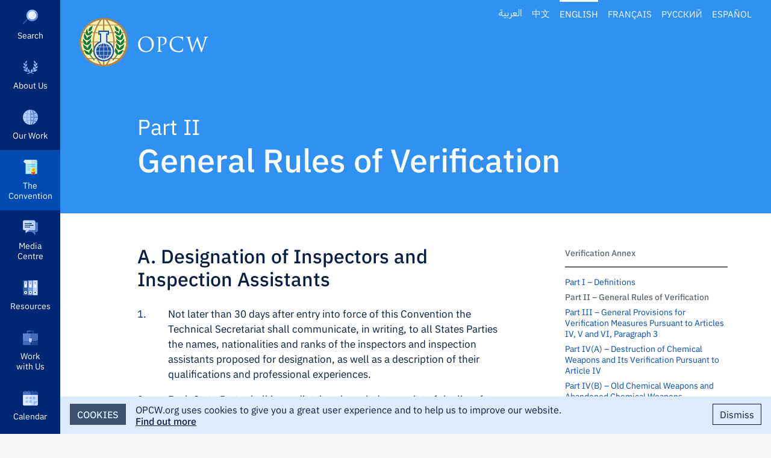

--- FILE ---
content_type: text/html; charset=UTF-8
request_url: https://www.opcw.org/chemical-weapons-convention/annexes/verification-annex/part-ii-general-rules-verification
body_size: 22914
content:
<!DOCTYPE html>
<html lang="en" dir="ltr" prefix="content: http://purl.org/rss/1.0/modules/content/  dc: http://purl.org/dc/terms/  foaf: http://xmlns.com/foaf/0.1/  og: http://ogp.me/ns#  rdfs: http://www.w3.org/2000/01/rdf-schema#  schema: http://schema.org/  sioc: http://rdfs.org/sioc/ns#  sioct: http://rdfs.org/sioc/types#  skos: http://www.w3.org/2004/02/skos/core#  xsd: http://www.w3.org/2001/XMLSchema# ">
  <head>
    <meta http-equiv="X-UA-Compatible" content="IE=edge" />
    <meta charset="utf-8" />
<script async src="/sites/default/files/google_analytics/gtag.js?t9459a"></script>
<script>window.dataLayer = window.dataLayer || [];function gtag(){dataLayer.push(arguments)};gtag("js", new Date());gtag("set", "developer_id.dMDhkMT", true);gtag("config", "G-E3PQXX3FKX", {"groups":"default","page_placeholder":"PLACEHOLDER_page_location","allow_ad_personalization_signals":false});</script>
<meta name="description" content="General Rules of Verification" />
<link rel="canonical" href="https://www.opcw.org/chemical-weapons-convention/annexes/verification-annex/part-ii-general-rules-verification" />
<link rel="image_src" href="/themes/opcw/graphics/opcw-social-media-default.jpg" />
<link rel="icon" href="https://www.opcw.org//sites/default/files/favicon/favicon.ico" />
<link rel="mask-icon" href="https://www.opcw.org//sites/default/files/favicon/safari-pinned-tab.svg" />
<link rel="icon" sizes="16x16" href="https://www.opcw.org//sites/default/files/favicon/favicon-16x16.png" />
<link rel="icon" sizes="32x32" href="https://www.opcw.org//sites/default/files/favicon/favicon-32x32.png" />
<link rel="icon" sizes="192x192" href="https://www.opcw.org//sites/default/files/favicon/android-chrome-192x192.png" />
<link rel="apple-touch-icon" sizes="180x180" href="/sites/default/files/favicon/apple-touch-icon.png" />
<meta property="og:site_name" content="OPCW" />
<meta property="og:url" content="https://www.opcw.org/chemical-weapons-convention/annexes/verification-annex/part-ii-general-rules-verification" />
<meta property="og:title" content="Part II – General Rules of Verification" />
<meta property="og:image" content="https://www.opcw.org/themes/opcw/graphics/opcw-social-media-default.jpg" />
<meta property="og:image:width" content="1600" />
<meta property="og:image:height" content="900" />
<meta property="og:image:alt" content="OPCW" />
<meta name="twitter:card" content="summary_large_image" />
<meta name="twitter:site" content="@OPCW" />
<meta name="twitter:image:width" content="1600" />
<meta name="twitter:image" content="https://www.opcw.org/themes/opcw/graphics/opcw-social-media-default.jpg" />
<meta name="twitter:image:alt" content="OPCW" />
<meta name="twitter:image:height" content="900" />
<meta name="google-site-verification" content="tj5tKq4PeS5Wq0TTP1IEMO4tcY4JEKf27GyufFgWnJ4" />
<meta name="norton-safeweb-site-verification" content="kwz4sls4gcanlijneda73-q7og54clmiccze-n7pcfer9xbe-vf1ha1b6qwnhoeate2r2uuxqsq3nyic1tcfgrtd8n34z7fef9ri2taw6yqwefdvj9olztxg4vtcweh3" />
<meta name="yandex-verification" content="484c3609c13ae77c" />
<meta name="Generator" content="Drupal 9 (https://www.drupal.org)" />
<meta name="MobileOptimized" content="width" />
<meta name="HandheldFriendly" content="true" />
<meta name="viewport" content="width=device-width, initial-scale=1.0" />
<meta name="twitter:description" content="General Rules of Verification" />
<link rel="alternate" hreflang="ar" href="https://www.opcw.org/ar/atfaqyt-hzr-alaslht-alkymayyt/almrfqat-almtlqt-batfaqyt-hzr-alaslht-alkymayyt/verification-annex-0" />
<link rel="alternate" hreflang="zh-hans" href="https://www.opcw.org/zh-hans/huaxuewuqigongyue/fujian/verification-annex/dierbufen-yibanhechaguize" />
<link rel="alternate" hreflang="en" href="https://www.opcw.org/chemical-weapons-convention/annexes/verification-annex/part-ii-general-rules-verification" />
<link rel="alternate" hreflang="fr" href="https://www.opcw.org/fr/convention-sur-linterdiction-des-armes-chimiques/annexes/verification-annex/deuxieme-partie-regles" />
<link rel="alternate" hreflang="ru" href="https://www.opcw.org/ru/konvenciya-o-khimicheskom-oruzhii/prilozheniya/verification-annex/chast-ii-obschie-pravila-proverki" />
<link rel="alternate" hreflang="es" href="https://www.opcw.org/es/convencion-sobre-las-armas-quimicas/anexos/verification-annex/parte-ii-normas-generales-de" />

          <title>Part II – General Rules of Verification | OPCW</title>
        <link rel="stylesheet" media="all" href="/sites/default/files/css/css_JQyZ9StD4-4I5jikYtL8icbvn1b-f6xMTWUzpXDhKlc.css" />
<link rel="stylesheet" media="all" href="/sites/default/files/css/css_KemsDG1LzPxvqfRvMchX4177iWf-1c0vxmdYNtc56hU.css" />

    <style>    @media screen and (min-width: 768px) {
      #block-mainnavigation .menu__outer-wrapper {
        visibility: hidden;
        margin-left: -320px;
      }

      #block-mainnavigation .menu__outer-wrapper--search {
        margin-left: -360px;
      }
    }
  </style>
    
  </head>
  <body class="path-node page-node-type-page lang-en">
        <a href="#main-content" class="visually-hidden focusable skip-link" id="skip-to-main">
      Skip to main content
    </a>
    
      <div class="dialog-off-canvas-main-canvas" data-off-canvas-main-canvas>
    

<div class="layout-container">

    <div class="region region-secondary-menu">
    <div class="language-switcher-language-url block block-language block-language-blocklanguage-interface" id="block-opcw-languageswitcher" role="navigation">
  
    
      <ul class="links"><li hreflang="ar" data-drupal-link-system-path="node/132" class="ar"><a href="/ar/atfaqyt-hzr-alaslht-alkymayyt/almrfqat-almtlqt-batfaqyt-hzr-alaslht-alkymayyt/verification-annex-0" class="language-link" hreflang="ar" data-drupal-link-system-path="node/132">العربية</a></li><li hreflang="zh-hans" data-drupal-link-system-path="node/132" class="zh-hans"><a href="/zh-hans/huaxuewuqigongyue/fujian/verification-annex/dierbufen-yibanhechaguize" class="language-link" hreflang="zh-hans" data-drupal-link-system-path="node/132">中文</a></li><li hreflang="en" data-drupal-link-system-path="node/132" class="en is-active"><a href="/chemical-weapons-convention/annexes/verification-annex/part-ii-general-rules-verification" class="language-link is-active" hreflang="en" data-drupal-link-system-path="node/132">English</a></li><li hreflang="fr" data-drupal-link-system-path="node/132" class="fr"><a href="/fr/convention-sur-linterdiction-des-armes-chimiques/annexes/verification-annex/deuxieme-partie-regles" class="language-link" hreflang="fr" data-drupal-link-system-path="node/132">Français</a></li><li hreflang="ru" data-drupal-link-system-path="node/132" class="ru"><a href="/ru/konvenciya-o-khimicheskom-oruzhii/prilozheniya/verification-annex/chast-ii-obschie-pravila-proverki" class="language-link" hreflang="ru" data-drupal-link-system-path="node/132">Русский</a></li><li hreflang="es" data-drupal-link-system-path="node/132" class="es"><a href="/es/convencion-sobre-las-armas-quimicas/anexos/verification-annex/parte-ii-normas-generales-de" class="language-link" hreflang="es" data-drupal-link-system-path="node/132">Español</a></li></ul>
  </div>

  </div>


    <div class="region region-primary-menu">
    <nav role="navigation" aria-labelledby="block-mainnavigation-menu" id="block-mainnavigation" class="block block-menu navigation menu--main">
            
  <h2 class="visually-hidden" id="block-mainnavigation-menu">Main navigation</h2>
  

        
              <ul class="menu menu--level--0">
                              <li class="menu-item">
          <a href="" class="opcw-icon opcw-icon__search">Search</a>
                  </li>
                                <li class="menu-item menu-item--expanded">
          <a href="/about-us" class="opcw-icon opcw-icon__about-us" data-drupal-link-system-path="node/6">About Us</a>
                      <div class="menu__outer-wrapper">
                              <div class="menu__inner-wrapper menu--level--1">
                              <h3><a href="/about-us" class="opcw-icon opcw-icon__about-us" data-drupal-link-system-path="node/6">About Us</a></h3>
                              <ul class="menu menu--level--1 menu--slide-out">
                              <li class="menu-item">
          <a href="/about-us/mission" data-drupal-link-system-path="node/12">Mission</a>
                  </li>
                                <li class="menu-item">
          <a href="/about-us/history" data-drupal-link-system-path="node/13">History</a>
                  </li>
                                <li class="menu-item">
          <a href="/about-us/opcw-basics" data-drupal-link-system-path="node/16207">OPCW Basics</a>
                  </li>
                                <li class="menu-item">
          <a href="/about-us/member-states" data-drupal-link-system-path="about-us/member-states">Member States</a>
                  </li>
                                <li class="menu-item">
          <a href="/about/conference-states-parties" data-drupal-link-system-path="node/145">Conference of the States Parties</a>
                  </li>
                                <li class="menu-item">
          <a href="/about-us/executive-council" data-drupal-link-system-path="node/16">Executive Council</a>
                  </li>
                                <li class="menu-item menu-item--expanded">
          <a href="/about/technical-secretariat" data-drupal-link-system-path="node/17">Technical Secretariat</a>
                      <div class="menu__outer-wrapper">
                              <div class="menu__inner-wrapper menu--level--2 opcw-custom-scroll">
                              <h3><a href="/about/technical-secretariat" data-drupal-link-system-path="node/17">Technical Secretariat</a></h3>
                              <ul class="menu menu--level--2 menu--slide-out">
                              <li class="menu-item menu-item--expanded">
          <span target="_self">Leadership</span>
                      <div class="menu__outer-wrapper">
                              <div class="menu__inner-wrapper menu--level--3">
                              <h3><span target="_self">Leadership</span></h3>
                              <ul class="menu menu--level--3 menu--slide-out">
                              <li class="menu-item">
          <a href="/about/technical-secretariat/leadership/director-general" data-drupal-link-system-path="node/88">Director-General</a>
                  </li>
                                <li class="menu-item">
          <a href="/about/technical-secretariat/leadership/deputy-director-general" data-drupal-link-system-path="node/89">Deputy Director-General</a>
                  </li>
              </ul>
  
              </div>
            </div>
                  </li>
                                <li class="menu-item menu-item--expanded">
          <span target="_self">Divisions</span>
                      <div class="menu__outer-wrapper">
                              <div class="menu__inner-wrapper menu--level--3">
                              <h3><span target="_self">Divisions</span></h3>
                              <ul class="menu menu--level--3 menu--slide-out">
                              <li class="menu-item">
          <a href="/about/technical-secretariat/divisions/verification" data-drupal-link-system-path="node/98">Verification</a>
                  </li>
                                <li class="menu-item">
          <a href="/about/technical-secretariat/divisions/inspectorate" data-drupal-link-system-path="node/95">Inspectorate</a>
                  </li>
                                <li class="menu-item">
          <a href="/about/technical-secretariat/divisions/international-cooperation-and-assistance" data-drupal-link-system-path="node/96">International Cooperation and Assistance</a>
                  </li>
                                <li class="menu-item">
          <a href="/about/technical-secretariat/divisions/secretariat-policy-making-organs" data-drupal-link-system-path="node/99">Secretariat for the Policy-Making Organs</a>
                  </li>
                                <li class="menu-item">
          <a href="/about/technical-secretariat/divisions/external-relations" data-drupal-link-system-path="node/90">External Relations</a>
                  </li>
                                <li class="menu-item">
          <a href="/about/technical-secretariat/divisions/office-strategy-and-policy" data-drupal-link-system-path="node/91">Office of Strategy and Policy</a>
                  </li>
                                <li class="menu-item">
          <a href="/about/technical-secretariat/divisions/office-internal-oversight" data-drupal-link-system-path="node/97">Office of Internal Oversight</a>
                  </li>
                                <li class="menu-item">
          <a href="/about/technical-secretariat/divisions/office-legal-adviser" data-drupal-link-system-path="node/93">Office of the Legal Adviser</a>
                  </li>
                                <li class="menu-item">
          <a href="/about/technical-secretariat/divisions/office-confidentiality-and-security" data-drupal-link-system-path="node/92">Office of Confidentiality and Security</a>
                  </li>
                                <li class="menu-item">
          <a href="/about/technical-secretariat/divisions/health-and-safety" data-drupal-link-system-path="node/94">Health and Safety</a>
                  </li>
                                <li class="menu-item">
          <a href="/about/technical-secretariat/divisions/administration" data-drupal-link-system-path="node/100">Administration</a>
                  </li>
              </ul>
  
              </div>
            </div>
                  </li>
              </ul>
  
              </div>
            </div>
                  </li>
                                <li class="menu-item menu-item--expanded">
          <a href="/about/subsidiary-bodies" data-drupal-link-system-path="node/18">Subsidiary Bodies</a>
                      <div class="menu__outer-wrapper">
                              <div class="menu__inner-wrapper menu--level--2 opcw-custom-scroll">
                              <h3><a href="/about/subsidiary-bodies" data-drupal-link-system-path="node/18">Subsidiary Bodies</a></h3>
                              <ul class="menu menu--level--2 menu--slide-out">
                              <li class="menu-item">
          <a href="/about/subsidiary-bodies/advisory-body-administrative-and-financial-matters" data-drupal-link-system-path="node/19">Advisory Body on Administrative and Financial Matters</a>
                  </li>
                                <li class="menu-item">
          <a href="/about/subsidiary-bodies/cc" data-drupal-link-system-path="node/20">Confidentiality Commission</a>
                  </li>
                                <li class="menu-item">
          <a href="/about/subsidiary-bodies/scientific-advisory-board" data-drupal-link-system-path="node/21">Scientific Advisory Board</a>
                  </li>
                                <li class="menu-item">
          <a href="/about/subsidiary-bodies/advisory-board-education-and-outreach" data-drupal-link-system-path="node/22">Advisory Board on Education and Outreach</a>
                  </li>
              </ul>
  
              </div>
            </div>
                  </li>
                                <li class="menu-item">
          <a href="/about/our-partners" data-drupal-link-system-path="node/27">Our Partners</a>
                  </li>
                                <li class="menu-item">
          <a href="/about-us/nobel-peace-prize" data-drupal-link-system-path="node/13900">Nobel Peace Prize</a>
                  </li>
                                <li class="menu-item">
          <a href="/about-us/visit-opcw" data-drupal-link-system-path="node/14134">Visit the OPCW</a>
                  </li>
              </ul>
  
              </div>
            </div>
                  </li>
                                <li class="menu-item menu-item--expanded">
          <a href="/our-work" class="opcw-icon opcw-icon__our-work" data-drupal-link-system-path="node/7">Our Work</a>
                      <div class="menu__outer-wrapper">
                              <div class="menu__inner-wrapper menu--level--1">
                              <h3><a href="/our-work" class="opcw-icon opcw-icon__our-work" data-drupal-link-system-path="node/7">Our Work</a></h3>
                              <ul class="menu menu--level--1 menu--slide-out">
                              <li class="menu-item">
          <a href="/our-work/what-chemical-weapon" data-drupal-link-system-path="node/28">What is a Chemical Weapon?</a>
                  </li>
                                <li class="menu-item">
          <a href="/our-work/eliminating-chemical-weapons" data-drupal-link-system-path="node/29">Eliminating Chemical Weapons</a>
                  </li>
                                <li class="menu-item">
          <a href="/our-work/preventing-re-emergence-chemical-weapons" data-drupal-link-system-path="node/40">Preventing Re-emergence</a>
                  </li>
                                <li class="menu-item">
          <a href="/our-work/supporting-national-implementation-convention" data-drupal-link-system-path="node/45">Supporting National Implementation</a>
                  </li>
                                <li class="menu-item">
          <a href="/our-work/promoting-chemistry-peace" data-drupal-link-system-path="node/44">Promoting Chemistry for Peace</a>
                  </li>
                                <li class="menu-item">
          <a href="/our-work/ensuring-preparedness" data-drupal-link-system-path="node/43">Ensuring Preparedness</a>
                  </li>
                                <li class="menu-item">
          <a href="/our-work/responding-use-chemical-weapons" data-drupal-link-system-path="node/157">Responding to the Use of Chemical Weapons</a>
                  </li>
                                <li class="menu-item">
          <a href="/our-work/supporting-victims-chemical-weapons" data-drupal-link-system-path="node/1795">Supporting Victims</a>
                  </li>
                                <li class="menu-item">
          <a href="/our-work/achieving-universality-convention" data-drupal-link-system-path="node/46">Achieving Universality</a>
                  </li>
              </ul>
  
              </div>
            </div>
                  </li>
                                <li class="menu-item menu-item--expanded menu-item--active-trail">
          <a href="/chemical-weapons-convention" class="opcw-icon opcw-icon__the-convention" data-drupal-link-system-path="node/2">The Convention</a>
                      <div class="menu__outer-wrapper">
                              <div class="menu__inner-wrapper menu--level--1">
                              <h3><a href="/chemical-weapons-convention" class="opcw-icon opcw-icon__the-convention" data-drupal-link-system-path="node/2">The Convention</a></h3>
                              <ul class="menu menu--level--1 menu--slide-out">
                              <li class="menu-item menu-item--expanded">
          <a href="/chemical-weapons-convention/articles" data-drupal-link-system-path="node/102">Articles</a>
                      <div class="menu__outer-wrapper">
                              <div class="menu__inner-wrapper menu--level--2 opcw-custom-scroll">
                              <h3><a href="/chemical-weapons-convention/articles" data-drupal-link-system-path="node/102">Articles</a></h3>
                              <ul class="menu menu--level--2 menu--slide-out">
                              <li class="menu-item">
          <a href="/chemical-weapons-convention/articles/preamble" data-drupal-link-system-path="node/3">Preamble</a>
                  </li>
                                <li class="menu-item">
          <a href="/chemical-weapons-convention/articles/article-i" data-drupal-link-system-path="node/103">Article I – General Obligations</a>
                  </li>
                                <li class="menu-item">
          <a href="/chemical-weapons-convention/articles/article-ii-definitions-and-criteria" data-drupal-link-system-path="node/104">Article II – Definitions and Criteria</a>
                  </li>
                                <li class="menu-item">
          <a href="/chemical-weapons-convention/articles/article-iii-declarations" data-drupal-link-system-path="node/105">Article III – Declarations</a>
                  </li>
                                <li class="menu-item">
          <a href="/chemical-weapons-convention/articles/article-iv-chemical-weapons" data-drupal-link-system-path="node/106">Article IV – Chemical Weapons</a>
                  </li>
                                <li class="menu-item">
          <a href="/chemical-weapons-convention/articles/article-v-chemical-weapons-production-facilities" data-drupal-link-system-path="node/107">Article V – Chemical Weapons Production Facilities</a>
                  </li>
                                <li class="menu-item">
          <a href="/chemical-weapons-convention/articles/article-vi-activities-not-prohibited-under-convention" data-drupal-link-system-path="node/108">Article VI – Activities Not Prohibited Under this Convention</a>
                  </li>
                                <li class="menu-item">
          <a href="/chemical-weapons-convention/articles/article-vii-national-implementation-measures" data-drupal-link-system-path="node/109">Article VII – National Implementation Measures</a>
                  </li>
                                <li class="menu-item">
          <a href="/chemical-weapons-convention/articles/article-viii-organization" data-drupal-link-system-path="node/110">Article VIII – The Organization</a>
                  </li>
                                <li class="menu-item">
          <a href="/chemical-weapons-convention/articles/article-ix-consultations-cooperation-and-fact-finding" data-drupal-link-system-path="node/111">Article IX – Consultations, Cooperation and Fact‑Finding</a>
                  </li>
                                <li class="menu-item">
          <a href="/chemical-weapons-convention/articles/article-x-assistance-and-protection-against-chemical-weapons" data-drupal-link-system-path="node/112">Article X – Assistance and Protection Against Chemical Weapons</a>
                  </li>
                                <li class="menu-item">
          <a href="/chemical-weapons-convention/articles/article-xi-economic-and-technological-development" data-drupal-link-system-path="node/113">Article XI – Economic and Technological Development</a>
                  </li>
                                <li class="menu-item">
          <a href="/chemical-weapons-convention/articles/article-xii-measures-redress-situation-and-ensure-compliance" data-drupal-link-system-path="node/114">Article XII – Measures to Redress a Situation and to Ensure Compliance, including Sanctions</a>
                  </li>
                                <li class="menu-item">
          <a href="/chemical-weapons-convention/articles/article-xiii-relation-other-international-agreements" data-drupal-link-system-path="node/115">Article XIII – Relation to Other International Agreements</a>
                  </li>
                                <li class="menu-item">
          <a href="/chemical-weapons-convention/articles/article-xiv-settlement-disputes" data-drupal-link-system-path="node/116">Article XIV – Settlement of Disputes</a>
                  </li>
                                <li class="menu-item">
          <a href="/chemical-weapons-convention/articles/article-xv-amendments" data-drupal-link-system-path="node/117">Article XV – Amendments</a>
                  </li>
                                <li class="menu-item">
          <a href="/chemical-weapons-convention/articles/article-xvi-duration-and-withdrawal" data-drupal-link-system-path="node/118">Article XVI – Duration and Withdrawal</a>
                  </li>
                                <li class="menu-item">
          <a href="/chemical-weapons-convention/articles/article-xvii-status-annexes" data-drupal-link-system-path="node/119">Article XVII – Status of the Annexes</a>
                  </li>
                                <li class="menu-item">
          <a href="/chemical-weapons-convention/articles/article-xviii-signature" data-drupal-link-system-path="node/120">Article XVIII – Signature</a>
                  </li>
                                <li class="menu-item">
          <a href="/chemical-weapons-convention/articles/article-xix-ratification" data-drupal-link-system-path="node/121">Article XIX – Ratification</a>
                  </li>
                                <li class="menu-item">
          <a href="/chemical-weapons-convention/articles/article-xx-accession" data-drupal-link-system-path="node/122">Article XX – Accession</a>
                  </li>
                                <li class="menu-item">
          <a href="/chemical-weapons-convention/articles/article-xxi-entry-force" data-drupal-link-system-path="node/123">Article XXI – Entry Into Force</a>
                  </li>
                                <li class="menu-item">
          <a href="/chemical-weapons-convention/articles/article-xxii-reservations" data-drupal-link-system-path="node/124">Article XXII – Reservations</a>
                  </li>
                                <li class="menu-item">
          <a href="/chemical-weapons-convention/articles/article-xxiii-depositary" data-drupal-link-system-path="node/125">Article XXIII – Depositary</a>
                  </li>
                                <li class="menu-item">
          <a href="/chemical-weapons-convention/articles/article-xxiv-authentic-texts" data-drupal-link-system-path="node/126">Article XXIV – Authentic Texts</a>
                  </li>
              </ul>
  
              </div>
            </div>
                  </li>
                                <li class="menu-item menu-item--expanded menu-item--active-trail">
          <a href="/chemical-weapons-convention/annexes" data-drupal-link-system-path="node/127">Annexes</a>
                      <div class="menu__outer-wrapper">
                              <div class="menu__inner-wrapper menu--level--2 opcw-custom-scroll">
                              <h3><a href="/chemical-weapons-convention/annexes" data-drupal-link-system-path="node/127">Annexes</a></h3>
                              <ul class="menu menu--level--2 menu--slide-out">
                              <li class="menu-item menu-item--expanded">
          <span>Annex on Chemicals</span>
                      <div class="menu__outer-wrapper">
                              <div class="menu__inner-wrapper menu--level--3">
                              <h3><span>Annex on Chemicals</span></h3>
                              <ul class="menu menu--level--3 menu--slide-out">
                              <li class="menu-item">
          <a href="/chemical-weapons-convention/annexes/annex-chemicals/annex-chemicals" data-drupal-link-system-path="node/128">Annex on Chemicals</a>
                  </li>
                                <li class="menu-item">
          <a href="/chemical-weapons-convention/annexes/annex-chemicals/schedule-1" data-drupal-link-system-path="node/148">Schedule 1</a>
                  </li>
                                <li class="menu-item">
          <a href="/chemical-weapons-convention/annexes/annex-chemicals/schedule-2" data-drupal-link-system-path="node/14241">Schedule 2</a>
                  </li>
                                <li class="menu-item">
          <a href="/chemical-weapons-convention/annexes/annex-chemicals/schedule-3" data-drupal-link-system-path="node/14242">Schedule 3</a>
                  </li>
              </ul>
  
              </div>
            </div>
                  </li>
                                <li class="menu-item">
          <a href="/chemical-weapons-convention/annexes/confidentiality-annex" data-drupal-link-system-path="node/130">Confidentiality Annex</a>
                  </li>
                                <li class="menu-item menu-item--expanded menu-item--active-trail">
          <span target="_self">Verification Annex</span>
                      <div class="menu__outer-wrapper">
                              <div class="menu__inner-wrapper menu--level--3">
                              <h3><span target="_self">Verification Annex</span></h3>
                              <ul class="menu menu--level--3 menu--slide-out">
                              <li class="menu-item">
          <a href="/chemical-weapons-convention/annexes/verification-annex/part-i-definitions" data-drupal-link-system-path="node/131">Part I – Definitions</a>
                  </li>
                                <li class="menu-item menu-item--active-trail">
          <a href="/chemical-weapons-convention/annexes/verification-annex/part-ii-general-rules-verification" data-drupal-link-system-path="node/132" class="is-active">Part II – General Rules of Verification</a>
                  </li>
                                <li class="menu-item">
          <a href="/chemical-weapons-convention/annexes/verification-annex/part-iii-general-provisions-verification" data-drupal-link-system-path="node/133">Part III – General Provisions for Verification Measures Pursuant to Articles IV, V and VI, Paragraph 3</a>
                  </li>
                                <li class="menu-item">
          <a href="/chemical-weapons-convention/annexes/verification-annex/part-iva-destruction-chemical-weapons-and" data-drupal-link-system-path="node/134">Part IV(A) – Destruction of Chemical Weapons and Its Verification Pursuant to Article IV</a>
                  </li>
                                <li class="menu-item">
          <a href="/chemical-weapons-convention/annexes/verification-annex/part-ivb-old-chemical-weapons-and-abandoned" data-drupal-link-system-path="node/135">Part IV(B) – Old Chemical Weapons and Abandoned Chemical Weapons</a>
                  </li>
                                <li class="menu-item">
          <a href="/chemical-weapons-convention/annexes/verification-annex/part-v-destruction-chemical-weapons" data-drupal-link-system-path="node/136">Part V – Destruction of Chemical Weapons Production Facilities and Its Verification Pursuant to Article V</a>
                  </li>
                                <li class="menu-item">
          <a href="/chemical-weapons-convention/annexes/verification-annex/part-vi-regime-schedule-1-chemicals-and" data-drupal-link-system-path="node/137">Part VI – Regime for Schedule 1 Chemicals and Facilities Related to such Chemicals</a>
                  </li>
                                <li class="menu-item">
          <a href="/chemical-weapons-convention/annexes/verification-annex/part-vii-regime-schedule-2-chemicals-and" data-drupal-link-system-path="node/138">Part VII – Regime for Schedule 2 Chemicals and Facilities Related to such Chemicals</a>
                  </li>
                                <li class="menu-item">
          <a href="/chemical-weapons-convention/annexes/verification-annex/part-viii-regime-schedule-3-chemicals-and" data-drupal-link-system-path="node/139">Part VIII – Regime for Schedule 3 Chemicals and Facilities Related to such Chemicals</a>
                  </li>
                                <li class="menu-item">
          <a href="/chemical-weapons-convention/annexes/verification-annex/part-ix-regime-other-chemical-production" data-drupal-link-system-path="node/140">Part IX – Regime for other Chemical Production Facilities</a>
                  </li>
                                <li class="menu-item">
          <a href="/chemical-weapons-convention/annexes/verification-annex/part-x-challenge-inspections-pursuant" data-drupal-link-system-path="node/141">Part X – Challenge Inspections Pursuant to Article IX</a>
                  </li>
                                <li class="menu-item">
          <a href="/chemical-weapons-convention/annexes/verification-annex/part-xi-investigations-cases-alleged-use" data-drupal-link-system-path="node/142">Part XI – Investigations in cases of Alleged Use of Chemical Weapons</a>
                  </li>
              </ul>
  
              </div>
            </div>
                  </li>
              </ul>
  
              </div>
            </div>
                  </li>
                                <li class="menu-item">
          <a href="/chemical-weapons-convention/download-convention" data-drupal-link-system-path="node/143">Download the Convention</a>
                  </li>
              </ul>
  
              </div>
            </div>
                  </li>
                                <li class="menu-item menu-item--expanded">
          <a href="/media-centre" class="opcw-icon opcw-icon__media-centre" data-drupal-link-system-path="node/9">Media Centre</a>
                      <div class="menu__outer-wrapper">
                              <div class="menu__inner-wrapper menu--level--1">
                              <h3><a href="/media-centre" class="opcw-icon opcw-icon__media-centre" data-drupal-link-system-path="node/9">Media Centre</a></h3>
                              <ul class="menu menu--level--1 menu--slide-out">
                              <li class="menu-item">
          <a href="/media-centre/news" data-drupal-link-system-path="media-centre/news">News</a>
                  </li>
                                <li class="menu-item">
          <a href="/media-centre/opcw-numbers" data-drupal-link-system-path="node/56">OPCW by the Numbers</a>
                  </li>
                                <li class="menu-item">
          <a href="/media-centre/speeches-and-statements" data-drupal-link-system-path="media-centre/speeches-and-statements">Speeches and Statements</a>
                  </li>
                                <li class="menu-item">
          <a href="/media-centre/photos-and-b-roll-video-footage" data-drupal-link-system-path="node/15432">Photos and B-Roll Video Footage</a>
                  </li>
                                <li class="menu-item">
          <a href="/media-centre/opcw-logo" data-drupal-link-system-path="node/13905">OPCW Logo</a>
                  </li>
                                <li class="menu-item menu-item--expanded">
          <span>Featured Topics</span>
                      <div class="menu__outer-wrapper">
                              <div class="menu__inner-wrapper menu--level--2">
                              <h3><span>Featured Topics</span></h3>
                              <ul class="menu menu--level--2 menu--slide-out">
                              <li class="menu-item">
          <a href="/media-centre/featured-topics/opcw-and-syria" data-drupal-link-system-path="node/13982">Syria and the OPCW</a>
                  </li>
                                <li class="menu-item">
          <a href="/media-centre/featured-topics/ukraine" data-drupal-link-system-path="node/17577">Ukraine</a>
                  </li>
                                <li class="menu-item">
          <a href="/media-centre/featured-topics/aichallenge" data-drupal-link-system-path="node/20025">The OPCW Artificial Intelligence Research Challenge</a>
                  </li>
                                <li class="menu-item">
          <a href="/opcw-hague-award" data-drupal-link-system-path="node/18797">OPCW-The Hague Award</a>
                  </li>
                                <li class="menu-item">
          <a href="/remembrance" data-drupal-link-system-path="node/18216">Day of Remembrance for All Victims of Chemical Warfare</a>
                  </li>
                                <li class="menu-item">
          <a href="/media-centre/featured-topics/chemtech-centre" data-drupal-link-system-path="node/15371">ChemTech Centre</a>
                  </li>
              </ul>
  
              </div>
            </div>
                  </li>
                                <li class="menu-item">
          <a href="/legal#publicenquiries" data-drupal-link-system-path="node/2740">Public Information Requests and Media Guidelines</a>
                  </li>
              </ul>
  
              </div>
            </div>
                  </li>
                                <li class="menu-item menu-item--expanded">
          <a href="/resources" class="opcw-icon opcw-icon__resources" data-drupal-link-system-path="node/8">Resources</a>
                      <div class="menu__outer-wrapper">
                              <div class="menu__inner-wrapper menu--level--1">
                              <h3><a href="/resources" class="opcw-icon opcw-icon__resources" data-drupal-link-system-path="node/8">Resources</a></h3>
                              <ul class="menu menu--level--1 menu--slide-out">
                              <li class="menu-item menu-item--expanded">
          <a href="/resources/documents" data-drupal-link-system-path="node/163">Documents</a>
                      <div class="menu__outer-wrapper">
                              <div class="menu__inner-wrapper menu--level--2 opcw-custom-scroll">
                              <h3><a href="/resources/documents" data-drupal-link-system-path="node/163">Documents</a></h3>
                              <ul class="menu menu--level--2 menu--slide-out">
                              <li class="menu-item">
          <a href="/resources/documents/annual-reports" data-drupal-link-system-path="node/14338">Annual Reports</a>
                  </li>
                                <li class="menu-item menu-item--expanded">
          <span>Conference of States Parties</span>
                      <div class="menu__outer-wrapper">
                              <div class="menu__inner-wrapper menu--level--3">
                              <h3><span>Conference of States Parties</span></h3>
                              <ul class="menu menu--level--3 menu--slide-out">
                              <li class="menu-item">
          <a href="/resources/documents/conference-states-parties/thirtieth-session-conference-states-parties" data-drupal-link-system-path="node/21225">CSP-30</a>
                  </li>
                                <li class="menu-item">
          <a href="/resources/documents/conference-states-parties/twenty-ninth-session-conference-states-parties" data-drupal-link-system-path="node/19954">CSP-29</a>
                  </li>
                                <li class="menu-item">
          <a href="/resourcesdocumentsconference-states-parties/conference-states-parties-documents" data-drupal-link-system-path="node/13956">More…</a>
                  </li>
              </ul>
  
              </div>
            </div>
                  </li>
                                <li class="menu-item menu-item--expanded">
          <span>Executive Council</span>
                      <div class="menu__outer-wrapper">
                              <div class="menu__inner-wrapper menu--level--3">
                              <h3><span>Executive Council</span></h3>
                              <ul class="menu menu--level--3 menu--slide-out">
                              <li class="menu-item">
          <a href="/resources/documents/executive-council/ec-111" data-drupal-link-system-path="node/21474">EC-111</a>
                  </li>
                                <li class="menu-item">
          <a href="/resources/documents/executive-council/ec-110" data-drupal-link-system-path="node/21226">EC-110</a>
                  </li>
                                <li class="menu-item">
          <a href="/resources/documents/executive-council/executive-council-documents" data-drupal-link-system-path="node/13957">More…</a>
                  </li>
              </ul>
  
              </div>
            </div>
                  </li>
                                <li class="menu-item menu-item--expanded">
          <span>Technical Secretariat</span>
                      <div class="menu__outer-wrapper">
                              <div class="menu__inner-wrapper menu--level--3">
                              <h3><span>Technical Secretariat</span></h3>
                              <ul class="menu menu--level--3 menu--slide-out">
                              <li class="menu-item">
          <a href="/resources/documents/technical-secretariat/2025" data-drupal-link-system-path="node/20766">2025</a>
                  </li>
                                <li class="menu-item">
          <a href="/resources/documents/technical-secretariat/2024" data-drupal-link-system-path="node/19777">2024</a>
                  </li>
                                <li class="menu-item">
          <a href="/resources/documents/technical-secretariat/technical-secretariat-documents" data-drupal-link-system-path="node/13958">More…</a>
                  </li>
              </ul>
  
              </div>
            </div>
                  </li>
                                <li class="menu-item menu-item--expanded">
          <span>Subsidiary Bodies</span>
                      <div class="menu__outer-wrapper">
                              <div class="menu__inner-wrapper menu--level--3">
                              <h3><span>Subsidiary Bodies</span></h3>
                              <ul class="menu menu--level--3 menu--slide-out">
                              <li class="menu-item">
          <a href="/resources/documents/subsidiary-bodies/advisory-board-education-and-outreach" data-drupal-link-system-path="node/175">Advisory Board on Education and Outreach</a>
                  </li>
                                <li class="menu-item">
          <a href="/resources/documents/subsidiary-bodies/advisory-body-administrative-and-financial-matters" data-drupal-link-system-path="node/174">Advisory Body on Administrative and Financial Matters</a>
                  </li>
                                <li class="menu-item">
          <a href="/resources/documents/subsidiary-bodies/confidentiality-commission" data-drupal-link-system-path="node/176">Confidentiality Commission</a>
                  </li>
                                <li class="menu-item">
          <a href="/resources/documents/subsidiary-bodies/scientific-advisory-board" data-drupal-link-system-path="node/177">Scientific Advisory Board</a>
                  </li>
              </ul>
  
              </div>
            </div>
                  </li>
                                <li class="menu-item">
          <a href="/resources/documents/preparatory-commission" data-drupal-link-system-path="node/172">Preparatory Commission</a>
                  </li>
              </ul>
  
              </div>
            </div>
                  </li>
                                <li class="menu-item menu-item--expanded">
          <a href="/resources/declarations" data-drupal-link-system-path="node/80">Declarations</a>
                      <div class="menu__outer-wrapper">
                              <div class="menu__inner-wrapper menu--level--2 opcw-custom-scroll">
                              <h3><a href="/resources/declarations" data-drupal-link-system-path="node/80">Declarations</a></h3>
                              <ul class="menu menu--level--2 menu--slide-out">
                              <li class="menu-item">
          <a href="/resources/declarations/declaration-requirements-scheduled-chemicals" data-drupal-link-system-path="node/83">Declaration Requirements for Scheduled Chemicals</a>
                  </li>
                                <li class="menu-item">
          <a href="/resources/declarations/determining-declarable-industrial-facilities" data-drupal-link-system-path="node/81">Determining Declarable Industrial Facilities</a>
                  </li>
                                <li class="menu-item">
          <a href="/resources/declarations/declarations-handbook" data-drupal-link-system-path="node/82">Preparing Declarations</a>
                  </li>
                                <li class="menu-item">
          <a href="/resources/declarations/secure-information-exchange-six" data-drupal-link-system-path="node/85">Secure Information Exchange (SIX)</a>
                  </li>
                                <li class="menu-item">
          <a href="/resources/declarations/electronic-declaration-information-system-edis" data-drupal-link-system-path="node/15692">Electronic Declaration Information System (EDIS)</a>
                  </li>
                                <li class="menu-item">
          <a href="/resources/declarations/handbook-chemicals" data-drupal-link-system-path="node/149">Handbook on Chemicals</a>
                  </li>
                                <li class="menu-item">
          <a href="/resources/declarations/most-traded-scheduled-chemicals-2022" data-drupal-link-system-path="node/14148">Most Traded Scheduled Chemicals 2022</a>
                  </li>
              </ul>
  
              </div>
            </div>
                  </li>
                                <li class="menu-item menu-item--expanded">
          <a href="/industry-inspections" data-drupal-link-system-path="node/17740">Industry Inspections</a>
                      <div class="menu__outer-wrapper">
                              <div class="menu__inner-wrapper menu--level--2 opcw-custom-scroll">
                              <h3><a href="/industry-inspections" data-drupal-link-system-path="node/17740">Industry Inspections</a></h3>
                              <ul class="menu menu--level--2 menu--slide-out">
                              <li class="menu-item">
          <a href="/industry-inspections-what-to-expect" data-drupal-link-system-path="node/17724">What to Expect</a>
                  </li>
                                <li class="menu-item">
          <a href="/industry-inspections/pre-inspection-briefing-pib" data-drupal-link-system-path="node/17725">Pre-Inspection Briefing</a>
                  </li>
              </ul>
  
              </div>
            </div>
                  </li>
                                <li class="menu-item menu-item--expanded">
          <a href="/resources/capacity-building" data-drupal-link-system-path="node/75">Capacity Building</a>
                      <div class="menu__outer-wrapper">
                              <div class="menu__inner-wrapper menu--level--2 opcw-custom-scroll">
                              <h3><a href="/resources/capacity-building" data-drupal-link-system-path="node/75">Capacity Building</a></h3>
                              <ul class="menu menu--level--2 menu--slide-out">
                              <li class="menu-item menu-item--expanded">
          <span>National Implementation Programmes</span>
                      <div class="menu__outer-wrapper">
                              <div class="menu__inner-wrapper menu--level--3">
                              <h3><span>National Implementation Programmes</span></h3>
                              <ul class="menu menu--level--3 menu--slide-out">
                              <li class="menu-item">
          <a href="/resources/capacity-building/national-implementation-programmes/implementation-capacity-assessment" data-drupal-link-system-path="node/14193">Implementation Capacity Assessment and Support</a>
                  </li>
                                <li class="menu-item">
          <a href="/resources/capacity-building/national-implementation-programmes/annual-meeting-national-authorities" data-drupal-link-system-path="node/13892">National Authorities Annual Meeting</a>
                  </li>
                                <li class="menu-item">
          <a href="/resources/capacity-building/national-implementation-programmes/national-authorities-regional" data-drupal-link-system-path="node/13893">National Authorities Regional Meetings</a>
                  </li>
                                <li class="menu-item">
          <a href="/resources/capacity-building/national-implementation-programmes/training-trainers-customs" data-drupal-link-system-path="node/1875">Training-of-Trainers for Customs</a>
                  </li>
                                <li class="menu-item">
          <a href="/resources/capacity-building/national-implementation-programmes/general-training-course" data-drupal-link-system-path="node/1879">General Training Course</a>
                  </li>
                                <li class="menu-item">
          <a href="/resources/capacity-building/national-implementation-programmes/declarations-and-inspections-article" data-drupal-link-system-path="node/1884">Declarations and Inspections (Article VI Obligations) Training Course</a>
                  </li>
                                <li class="menu-item">
          <a href="/resources/capacity-building/national-implementation-programmes/chemical-industry-and-national" data-drupal-link-system-path="node/13890">Chemical Industry and National Authorities Meeting</a>
                  </li>
                                <li class="menu-item">
          <a href="/resources/capacity-building/national-implementation-programmes/influential-visitors-programme" data-drupal-link-system-path="node/1890">Influential Visitors Programme</a>
                  </li>
                                <li class="menu-item">
          <a href="/resources/capacity-building/national-implementation-programmes/national-authority-mentorship" data-drupal-link-system-path="node/2636">National Authority Mentorship / Partnership Programme</a>
                  </li>
                                <li class="menu-item">
          <a href="/resources/capacity-building/national-implementation-programmes/internship-programme-legal-drafters" data-drupal-link-system-path="node/2644">Internship Programme for Legal Drafters and National Authorities</a>
                  </li>
                                <li class="menu-item">
          <a href="/resources/capacity-building/national-implementation-programmes/stakeholders-forum-national" data-drupal-link-system-path="node/13891">Stakeholders Forum on National Implementing Legislation</a>
                  </li>
              </ul>
  
              </div>
            </div>
                  </li>
                                <li class="menu-item menu-item--expanded">
          <span>Assistance and Protection Programmes</span>
                      <div class="menu__outer-wrapper">
                              <div class="menu__inner-wrapper menu--level--3">
                              <h3><span>Assistance and Protection Programmes</span></h3>
                              <ul class="menu menu--level--3 menu--slide-out">
                              <li class="menu-item">
          <a href="/resources/capacity-building/assistance-and-protection-programmes/training-cycles" data-drupal-link-system-path="node/14139">Training Cycles</a>
                  </li>
                                <li class="menu-item">
          <a href="/resources/capacity-building/assistance-and-protection-programmes/table-top-exercises" data-drupal-link-system-path="node/2646">Table Top Exercises</a>
                  </li>
                                <li class="menu-item">
          <a href="/resources/capacity-building/assistance-and-protection-programmes/specialised-training-programmes" data-drupal-link-system-path="node/2656">Specialised Training Programmes</a>
                  </li>
                                <li class="menu-item">
          <a href="/resources/capacity-building/assistance-and-protection-programmes/training-trainers-programme" data-drupal-link-system-path="node/2651">Training of Trainers Programme</a>
                  </li>
                                <li class="menu-item">
          <a href="/resources/capacity-building/assistance-and-protection-programmes/instructor-development-and" data-drupal-link-system-path="node/2737">Instructor Development and Exchange Programme</a>
                  </li>
                                <li class="menu-item">
          <a href="/resources/capacity-building/assistance-and-protection-programmes/article-x-workshops" data-drupal-link-system-path="node/2738">Article X Workshops</a>
                  </li>
              </ul>
  
              </div>
            </div>
                  </li>
                                <li class="menu-item menu-item--expanded">
          <span>International Cooperation Programmes</span>
                      <div class="menu__outer-wrapper">
                              <div class="menu__inner-wrapper menu--level--3">
                              <h3><span>International Cooperation Programmes</span></h3>
                              <ul class="menu menu--level--3 menu--slide-out">
                              <li class="menu-item">
          <a href="/resources/capacity-building/international-cooperation-programmes/proficiency-test-training-courses" data-drupal-link-system-path="node/14155">Proficiency Test Training Courses</a>
                  </li>
                                <li class="menu-item">
          <a href="/resources/capacity-building/international-cooperation-programmes/africa-programme" data-drupal-link-system-path="node/1758">Africa Programme</a>
                  </li>
                                <li class="menu-item">
          <a href="/resources/capacity-building/international-cooperation-programmes/associate-programme" data-drupal-link-system-path="node/1664">Associate Programme</a>
                  </li>
                                <li class="menu-item">
          <a href="/resources/capacity-building/international-cooperation-programmes/chemical-safety-and-security" data-drupal-link-system-path="node/1717">Chemical Safety and Security Management Programme</a>
                  </li>
                                <li class="menu-item">
          <a href="/resources/capacity-building/international-cooperation-programmes/chemical-safety-and-security-0" data-drupal-link-system-path="node/20182">Chemical Safety and Security Management Tools Development Programme</a>
                  </li>
                                <li class="menu-item">
          <a href="/resources/capacity-building/international-cooperation-programmes/chemical-safety-and-security-needs" data-drupal-link-system-path="node/13894">Chemical Safety and Security Needs Assessment and Best Practices</a>
                  </li>
                                <li class="menu-item">
          <a href="/resources/capacity-building/international-cooperation-programmes/responsible-carer-workshops" data-drupal-link-system-path="node/14150">Responsible Care® Workshops</a>
                  </li>
                                <li class="menu-item">
          <a href="/resources/capacity-building/international-cooperation-programmes/executive-programme-integrated" data-drupal-link-system-path="node/13895">Executive Programme on Integrated Chemicals Management</a>
                  </li>
                                <li class="menu-item">
          <a href="/resources/capacity-building/international-cooperation-programmes/analytical-skills-development" data-drupal-link-system-path="node/158">Analytical Skills Development Course</a>
                  </li>
                                <li class="menu-item">
          <a href="/resources/capacity-building/international-cooperation-programmes/laboratory-twinning-initiative" data-drupal-link-system-path="node/2734">Laboratory Twinning Initiative</a>
                  </li>
                                <li class="menu-item">
          <a href="/resources/capacity-building/international-cooperation-programmes/equipment-exchange-programme" data-drupal-link-system-path="node/160">Equipment Exchange Programme</a>
                  </li>
                                <li class="menu-item">
          <a href="/resources/capacity-building/international-cooperation-programmes/customs-laboratory-training" data-drupal-link-system-path="node/13896">Customs Laboratory Training</a>
                  </li>
                                <li class="menu-item">
          <a href="/resources/capacity-building/international-cooperation-programmes/laboratory-assistance-programme" data-drupal-link-system-path="node/1756">Laboratory Assistance Programme</a>
                  </li>
                                <li class="menu-item">
          <a href="/resources/capacity-building/international-cooperation-programmes/basic-analytical-chemistry-course" data-drupal-link-system-path="node/14149">Basic Analytical Chemistry Course for Women</a>
                  </li>
                                <li class="menu-item">
          <a href="/resources/capacity-building/international-cooperation-programmes/research-project-support-programme" data-drupal-link-system-path="node/1757">Research Project Support Programme</a>
                  </li>
                                <li class="menu-item">
          <a href="/resources/capacity-building/international-cooperation-programmes/fellowship-programme" data-drupal-link-system-path="node/1733">Fellowship Programme</a>
                  </li>
                                <li class="menu-item">
          <a href="/resources/capacity-building/international-cooperation-programmes/conference-support-programme" data-drupal-link-system-path="node/159">Conference Support Programme</a>
                  </li>
                                <li class="menu-item">
          <a href="/resources/capacity-building/international-cooperation-programmes/women-chemistry" data-drupal-link-system-path="node/13899">Women in Chemistry</a>
                  </li>
                                <li class="menu-item">
          <a href="/resources/capacity-building/international-cooperation-programmes/policy-and-diplomacy-scientists" data-drupal-link-system-path="node/13897">Policy and Diplomacy for Scientists Workshop</a>
                  </li>
                                <li class="menu-item">
          <a href="/resources/capacity-building/international-cooperation-programmes/peaceful-uses-chemistry-forum" data-drupal-link-system-path="node/13898">Peaceful Uses of Chemistry Forum</a>
                  </li>
                                <li class="menu-item">
          <a href="/resources/capacity-building/international-cooperation-programmes/article-xi-workshop" data-drupal-link-system-path="node/1759">Article XI Workshop</a>
                  </li>
              </ul>
  
              </div>
            </div>
                  </li>
              </ul>
  
              </div>
            </div>
                  </li>
                                <li class="menu-item menu-item--expanded">
          <a href="/resources/national-implementation" data-drupal-link-system-path="node/77">National Implementation</a>
                      <div class="menu__outer-wrapper">
                              <div class="menu__inner-wrapper menu--level--2 opcw-custom-scroll">
                              <h3><a href="/resources/national-implementation" data-drupal-link-system-path="node/77">National Implementation</a></h3>
                              <ul class="menu menu--level--2 menu--slide-out">
                              <li class="menu-item">
          <a href="/resources/national-implementation/national-implementation-framework" data-drupal-link-system-path="node/14921">National Implementation Framework</a>
                  </li>
                                <li class="menu-item">
          <a href="/resources/national-implementation/model-implementing-legislation" data-drupal-link-system-path="node/78">Model Implementing Legislation</a>
                  </li>
                                <li class="menu-item">
          <a href="/resources/national-implementation/legislation-compendium" data-drupal-link-system-path="node/79">Legislation Compendium</a>
                  </li>
              </ul>
  
              </div>
            </div>
                  </li>
                                <li class="menu-item menu-item--expanded">
          <a href="/resources/assistance-and-protection" data-drupal-link-system-path="node/161">Assistance and Protection</a>
                      <div class="menu__outer-wrapper">
                              <div class="menu__inner-wrapper menu--level--2 opcw-custom-scroll">
                              <h3><a href="/resources/assistance-and-protection" data-drupal-link-system-path="node/161">Assistance and Protection</a></h3>
                              <ul class="menu menu--level--2 menu--slide-out">
                              <li class="menu-item">
          <a href="/resources/assistance-and-protection/medical-aspects-assistance-and-protection-against-chemical" data-drupal-link-system-path="node/14118">Medical Aspects of Assistance and Protection Against Chemical Weapons</a>
                  </li>
                                <li class="menu-item">
          <a href="/resources/assistance-and-protection/practical-guide-medical-management-chemical-warfare-casualties" data-drupal-link-system-path="node/162">Practical Guide for Medical Management of Chemical Warfare Casualties</a>
                  </li>
                                <li class="menu-item">
          <a href="/resources/assistance-and-protection/what-do-chemical-emergency" data-drupal-link-system-path="node/18661">What to do in a Chemical Emergency</a>
                  </li>
              </ul>
  
              </div>
            </div>
                  </li>
                                <li class="menu-item">
          <a href="/resources/science-and-technology" data-drupal-link-system-path="node/13984">Science and Technology</a>
                  </li>
                                <li class="menu-item">
          <a href="/resources/education-and-outreach" data-drupal-link-system-path="node/73">Education and Outreach</a>
                  </li>
                                <li class="menu-item">
          <a href="/resources/opcw-agreements" data-drupal-link-system-path="node/154">OPCW Agreements</a>
                  </li>
                                <li class="menu-item">
          <a href="/resources/catalyst/register" data-drupal-link-system-path="node/16939">Catalyst</a>
                  </li>
              </ul>
  
              </div>
            </div>
                  </li>
                                <li class="menu-item menu-item--expanded">
          <a href="/work-us" class="opcw-icon opcw-icon__work-with-us" data-drupal-link-system-path="node/10">Work with Us</a>
                      <div class="menu__outer-wrapper">
                              <div class="menu__inner-wrapper menu--level--1">
                              <h3><a href="/work-us" class="opcw-icon opcw-icon__work-with-us" data-drupal-link-system-path="node/10">Work with Us</a></h3>
                              <ul class="menu menu--level--1 menu--slide-out">
                              <li class="menu-item">
          <a href="/work-with-us/our-internal-vision" data-drupal-link-system-path="node/156">Our Internal Vision</a>
                  </li>
                                <li class="menu-item">
          <a href="/work-with-us/diversity-inclusion" data-drupal-link-system-path="node/14898">Diversity &amp; Inclusion</a>
                  </li>
                                <li class="menu-item">
          <a href="/work-us/employment" data-drupal-link-system-path="node/63">Employment</a>
                  </li>
                                <li class="menu-item">
          <a href="/work-us/internships" data-drupal-link-system-path="node/64">Internships</a>
                  </li>
                                <li class="menu-item">
          <a href="/work-us/business-opportunities" data-drupal-link-system-path="node/69">Business Opportunities</a>
                  </li>
              </ul>
  
              </div>
            </div>
                  </li>
                                <li class="menu-item">
          <a href="/calendar" class="opcw-icon opcw-icon__calendar" data-drupal-link-system-path="calendar">Calendar</a>
                  </li>
              </ul>
  


  </nav>

  </div>


  <header role="banner">
      <div class="region region-header">
    <div id="block-opcw-branding" class="block block-system block-system-branding-block">
  
    
              <p class="site-name">
        <a href="/" title="Home" rel="home" class="site-logo"><img src="/themes/custom/opcw/graphics/logos/2020/blue/opcw-en-2x.png" width="214" height="80" alt="Organisation for the Prohibition of Chemical Weapons" /></a>
      </p>
      </div>

  </div>


    <button class="hamburger hamburger--spin" type="button" aria-label="Menu" aria-controls="block-mainnavigation" id="menu-toggle">
      <span class="hamburger-box">
          <span class="hamburger-inner"></span>
      </span>
    </button>
  </header>

  <main role="main">
    <a id="main-content" tabindex="-1"></a>
    <div class="layout-content">
        <div class="region region-content">
    <div id="block-opcw-page-title" class="block block-core block-page-title-block">
  
    
        


  <h1 class="page-title"><span property="schema:name" class="field field--name-title field--type-string field--label-hidden opcw-has-deck">
      <span class="opcw-head">Part II</span><br />
    <span class="opcw-deck">General Rules of Verification</span><br />
  </span>
</h1>


  </div>
<div data-drupal-messages-fallback class="hidden"></div>
<div id="block-opcw-content" class="block block-system block-system-main-block">
  
    
      
<article role="article" about="/chemical-weapons-convention/annexes/verification-annex/part-ii-general-rules-verification" typeof="schema:WebPage" class="node node--type-page node--view-mode-full">

  
      <span property="schema:name" content="Part II – General Rules of Verification" class="rdf-meta hidden"></span>


  <div class="node__content">
    
<div class="field field--name-field-body field--type-entity-reference-revisions field--label-hidden field__items">
                <div id="section--id--266" class="paragraph paragraph--type--section paragraph--view-mode--default">
      <div class="paragraph--type--section__wrapper clearfix">
                      <div class="paragraph paragraph--type--text paragraph--view-mode--default">
          
  <h2>A. Designation of Inspectors and Inspection Assistants</h2>

<ol><li>Not later than 30 days after entry into force of this Convention the Technical Secretariat shall communicate, in writing, to all States Parties the names, nationalities and ranks of the inspectors and inspection assistants proposed for designation, as well as a description of their qualifications and professional experiences.</li>
	<li>
	<p>Each State Party shall immediately acknowledge receipt of the list of inspectors and inspection assistants, proposed for designation communicated to it. The State Party shall inform the Technical Secretariat in writing of its acceptance of each inspector and inspection assistant, not later than 30 days after acknowledgement of receipt of the list. Any inspector and inspection assistant included in this list shall be regarded as designated unless a State Party, not later than 30 days after acknowledgement of receipt of the list, declares its non-acceptance in writing. The State Party may include the reason for the objection.</p>

	<p>In the case of non-acceptance, the proposed inspector or inspection assistant shall not undertake or participate in verification activities on the territory or in any other place under the jurisdiction or control of the State Party which has declared its non-acceptance. The Technical Secretariat shall, as necessary, submit further proposals in addition to the original list.</p>
	</li>
	<li>Verification activities under this Convention shall only be performed by designated inspectors and inspection assistants.</li>
	<li>Subject to the provisions of paragraph 5, a State Party has the right at any time to object to an inspector or inspection assistant who has already been designated. It shall notify the Technical Secretariat of its objection in writing and may include the reason for the objection. Such objection shall come into effect 30 days after receipt by the Technical Secretariat. The Technical Secretariat shall immediately inform the State Party concerned of the withdrawal of the designation of the inspector or inspection assistant.</li>
	<li>A State Party that has been notified of an inspection shall not seek to have removed from the inspection team for that inspection any of the designated inspectors or inspection assistants named in the inspection team list.</li>
	<li>The number of inspectors or inspection assistants accepted by and designated to a State Party must be sufficient to allow for availability and rotation of appropriate numbers of inspectors and inspection assistants.</li>
	<li>If, in the opinion of the Director-General, the non-acceptance of proposed inspectors or inspection assistants impedes the designation of a sufficient number of inspectors or inspection assistants or otherwise hampers the effective fulfilment of the tasks of the Technical Secretariat, the Director-General shall refer the issue to the Executive Council.</li>
	<li>Whenever amendments to the above-mentioned lists of inspectors and inspection assistants are necessary or requested, replacement inspectors and inspection assistants shall be designated in the same manner as set forth with respect to the initial list.</li>
	<li>The members of the inspection team carrying out an inspection of a facility of a State Party located on the territory of another State Party shall be designated in accordance with the procedures set forth in this Annex as applied both to the inspected State Party and the Host State Party.</li>
</ol><h2>B. Privileges and Immunities</h2>

<ol start="10"><li>Each State Party shall, not later than 30 days after acknowledgement of receipt of the list of inspectors and inspection assistants or of changes thereto, provide multiple entry/exit and/or transit visas and other such documents to enable each inspector or inspection assistant to enter and to remain on the territory of that State Party for the purpose of carrying out inspection activities. These documents shall be valid for at least two years after their provision to the Technical Secretariat.</li>
	<li>
	<p>To exercise their functions effectively, inspectors and inspection assistants shall be accorded privileges and immunities as set forth in subparagraphs (a) to (i). Privileges and immunities shall be granted to members of the inspection team for the sake of this Convention and not for the personal benefit of the individuals themselves. Such privileges and immunities shall be accorded to them for the entire period between arrival on and departure from the territory of the inspected State Party or Host State, and thereafter with respect to acts previously performed in the exercise of their official functions.</p>

	<ol type="a"><li>The members of the inspection team shall be accorded the inviolability enjoyed by diplomatic agents pursuant to Article 29 of the Vienna Convention on Diplomatic Relations of 18 April 1961.</li>
		<li>The living quarters and office premises occupied by the inspection team carrying out inspection activities pursuant to this Convention shall be accorded the inviolability and protection accorded to the premises of diplomatic agents pursuant to Article 30, paragraph 1, of the Vienna Convention on Diplomatic Relations.</li>
		<li>The papers and correspondence, including records, of the inspection team shall enjoy the inviolability accorded to all papers and correspondence of diplomatic agents pursuant to Article 30, paragraph 2, of the Vienna Convention on Diplomatic Relations. The inspection team shall have the right to use codes for their communications with the Technical Secretariat.</li>
		<li>Samples and approved equipment carried by members of the inspection team shall be inviolable subject to provisions contained in this Convention and exempt from all customs duties. Hazardous samples shall be transported in accordance with relevant regulations.</li>
		<li>The members of the inspection team shall be accorded the immunities accorded to diplomatic agents pursuant to Article 31, paragraphs 1, 2 and 3, of the Vienna Convention on Diplomatic Relations.</li>
		<li>The members of the inspection team carrying out prescribed activities pursuant to this Convention shall be accorded the exemption from dues and taxes accorded to diplomatic agents pursuant to Article 34 of the Vienna Convention on Diplomatic Relations.</li>
		<li>The members of the inspection team shall be permitted to bring into the territory of the inspected State Party or Host State Party, without payment of any customs duties or related charges, articles for personal use, with the exception of articles the import or export of which is prohibited by law or controlled by quarantine regulations.</li>
		<li>The members of the inspection team shall be accorded the same currency and exchange facilities as are accorded to representatives of foreign Governments on temporary official missions.</li>
		<li>The members of the inspection team shall not engage in any professional or commercial activity for personal profit on the territory of the inspected State Party or the Host State.</li>
	</ol></li>
	<li>When transiting the territory of non-inspected States Parties, the members of the inspection team shall be accorded the privileges and immunities enjoyed by diplomatic agents pursuant to Article 40, paragraph 1, of the Vienna Convention on Diplomatic Relations. Papers and correspondence, including records, and samples and approved equipment, carried by them, shall be accorded the privileges and immunities set forth in paragraph 11 (c) and (d).</li>
	<li>Without prejudice to their privileges and immunities the members of the inspection team shall be obliged to respect the laws and regulations of the inspected State Party or Host State and, to the extent that is consistent with the inspection mandate, shall be obliged not to interfere in the internal affairs of that State. If the inspected State Party or Host State Party considers that there has been an abuse of privileges and immunities specified in this Annex, consultations shall be held between the State Party and the Director-General to determine whether such an abuse has occurred and, if so determined, to prevent a repetition of such an abuse.</li>
	<li>The immunity from jurisdiction of members of the inspection team may be waived by the Director-General in those cases when the Director-General is of the opinion that immunity would impede the course of justice and that it can be waived without prejudice to the implementation of the provisions of this Convention. Waiver must always be express.</li>
	<li>Observers shall be accorded the same privileges and immunities accorded to inspectors pursuant to this section, except for those accorded pursuant to paragraph 11 (d).</li>
</ol><h2>C. Standing Arrangements</h2>

<h3>Points of entry</h3>

<ol start="16"><li>Each State Party shall designate the points of entry and shall supply the required information to the Technical Secretariat not later than 30 days after this Convention enters into force for it. These points of entry shall be such that the inspection team can reach any inspection site from at least one point of entry within 12 hours. Locations of points of entry shall be provided to all States Parties by the Technical Secretariat.</li>
	<li>Each State Party may change the points of entry by giving notice of such change to the Technical Secretariat. Changes shall become effective 30 days after the Technical Secretariat receives such notification to allow appropriate notification to all States Parties.</li>
	<li>If the Technical Secretariat considers that there are insufficient points of entry for the timely conduct of inspections or that changes to the points of entry proposed by a State Party would hamper such timely conduct of inspections, it shall enter into consultations with the State Party concerned to resolve the problem.</li>
	<li>In cases where facilities or areas of an inspected State Party are located on the territory of a Host State Party or where the access from the point of entry to the facilities or areas subject to inspection requires transit through the territory of another State Party, the inspected State Party shall exercise the rights and fulfil the obligations concerning such inspections in accordance with this Annex. The Host State Party shall facilitate the inspection of those facilities or areas and shall provide for the necessary support to enable the inspection team to carry out its tasks in a timely and effective manner. States Parties through whose territory transit is required to inspect facilities or areas of an inspected State Party shall facilitate such transit.</li>
	<li>In cases where facilities or areas of an inspected State Party are located on the territory of a State not Party to this Convention, the inspected State Party shall take all necessary measures to ensure that inspections of those facilities or areas can be carried out in accordance with the provisions of this Annex. A State Party that has one or more facilities or areas on the territory of a State not Party to this Convention shall take all necessary measures to ensure acceptance by the Host State of inspectors and inspection assistants designated to that State Party. If an inspected State Party is unable to ensure access, it shall demonstrate that it took all necessary measures to ensure access.</li>
	<li>In cases where the facilities or areas sought to be inspected are located on the territory of a State Party, but in a place under the jurisdiction or control of a State not Party to this Convention, the State Party shall take all necessary measures as would be required of an inspected State Party and a Host State Party to ensure that inspections of such facilities or areas can be carried out in accordance with the provisions of this Annex. If the State Party is unable to ensure access to those facilities or areas, it shall demonstrate that it took all necessary measures to ensure access. This paragraph shall not apply where the facilities or areas sought to be inspected are those of the State Party.</li>
</ol><h3>Arrangements for use of non-scheduled aircraft</h3>

<ol start="22"><li>For inspections pursuant to Article IX and for other inspections where timely travel is not feasible using scheduled commercial transport, an inspection team may need to utilize aircraft owned or chartered by the Technical Secretariat. Not later than 30 days after this Convention enters into force for it, each State Party shall inform the Technical Secretariat of the standing diplomatic clearance number for non-scheduled aircraft transporting inspection teams and equipment necessary for inspection into and out of the territory in which an inspection site is located. Aircraft routings to and from the designated point of entry shall be along established international airways that are agreed upon between the States Parties and the Technical Secretariat as the basis for such diplomatic clearance.</li>
	<li>When a non-scheduled aircraft is used, the Technical Secretariat shall provide the inspected State Party with a flight plan, through the National Authority, for the aircraft’s flight from the last airfield prior to entering the airspace of the State in which the inspection site is located to the point of entry, not less than six hours before the scheduled departure time from that airfield. Such a plan shall be filed in accordance with the procedures of the International Civil Aviation Organization applicable to civil aircraft. For its owned or chartered flights, the Technical Secretariat shall include in the remarks section of each flight plan the standing diplomatic clearance number and the appropriate notation identifying the aircraft as an inspection aircraft.</li>
	<li>Not less than three hours before the scheduled departure of the inspection team from the last airfield prior to entering the airspace of the State in which the inspection is to take place, the inspected State Party or Host State Party shall ensure that the flight plan filed in accordance with paragraph 23 is approved so that the inspection team may arrive at the point of entry by the estimated arrival time.</li>
	<li>The inspected State Party shall provide parking, security protection, servicing and fuel as required by the Technical Secretariat for the aircraft of the inspection team at the point of entry when such aircraft is owned or chartered by the Technical Secretariat. Such aircraft shall not be liable for landing fees, departure tax, and similar charges. The Technical Secretariat shall bear the cost of such fuel, security protection and servicing.</li>
</ol><h3>Administrative arrangements</h3>

<ol start="26"><li>The inspected State Party shall provide or arrange for the amenities necessary for the inspection team such as communication means, interpretation services to the extent necessary for the performance of interviewing and other tasks, transportation, working space, lodging, meals and medical care. In this regard, the inspected State Party shall be reimbursed by the Organization for such costs incurred by the inspection team.</li>
</ol><h3>Approved equipment</h3>

<ol start="27"><li>Subject to paragraph 29, there shall be no restriction by the inspected State Party on the inspection team bringing onto the inspection site such equipment, approved in accordance with paragraph 28, which the Technical Secretariat has determined to be necessary to fulfil the inspection requirements. The Technical Secretariat shall prepare and, as appropriate, update a list of approved equipment, which may be needed for the purposes described above, and regulations governing such equipment which shall be in accordance with this Annex. In establishing the list of approved equipment and these regulations, the Technical Secretariat shall ensure that safety considerations for all the types of facilities at which such equipment is likely to be used, are taken fully into account. A list of approved equipment shall be considered and approved by the Conference pursuant to Article VIII, paragraph 21 (i).</li>
	<li>The equipment shall be in the custody of the Technical Secretariat and be designated, calibrated and approved by the Technical Secretariat. The Technical Secretariat shall, to the extent possible, select that equipment which is specifically designed for the specific kind of inspection required. Designated and approved equipment shall be specifically protected against unauthorized alteration.</li>
	<li>The inspected State Party shall have the right, without prejudice to the prescribed time-frames, to inspect the equipment in the presence of inspection team members at the point of entry, i.e., to check the identity of the equipment brought in or removed from the territory of the inspected State Party or the Host State. To facilitate such identification, the Technical Secretariat shall attach documents and devices to authenticate its designation and approval of the equipment. The inspection of the equipment shall also ascertain to the satisfaction of the inspected State Party that the equipment meets the description of the approved equipment for the particular type of inspection. The inspected State Party may exclude equipment not meeting that description or equipment without the above-mentioned authentication documents and devices. Procedures for the inspection of equipment shall be considered and approved by the Conference pursuant to Article VIII, paragraph 21 (i).</li>
	<li>In cases where the inspection team finds it necessary to use equipment available on site not belonging to the Technical Secretariat and requests the inspected State Party to enable the team to use such equipment, the inspected State Party shall comply with the request to the extent it can.</li>
</ol><h2>D. Pre-inspection Activities</h2>

<h3>Notification</h3>

<ol start="31"><li>The Director-General shall notify the State Party before the planned arrival of the inspection team at the point of entry and within the prescribed time-frames, where specified, of its intention to carry out an inspection.</li>
	<li><p>Notifications made by the Director-General shall include the following information:</p>
	<ol type="a"><li>The type of inspection;</li>
		<li>The point of entry;</li>
		<li>The date and estimated time of arrival at the point of entry;</li>
		<li>The means of arrival at the point of entry;</li>
		<li>The site to be inspected;</li>
		<li>The names of inspectors and inspection assistants;</li>
		<li>If appropriate, aircraft clearance for special flights.</li>
	</ol></li>
	<li>The inspected State Party shall acknowledge the receipt of a notification by the Technical Secretariat of an intention to conduct an inspection, not later than one hour after receipt of such notification.</li>
	<li>In the case of an inspection of a facility of a State Party located on the territory of another State Party, both States Parties shall be simultaneously notified in accordance with paragraphs 31 and 32.</li>
</ol><h3>Entry into the territory of the inspected State Party or Host State and transfer to the inspection site</h3>

<ol start="35"><li>The inspected State Party or Host State Party which has been notified of the arrival of an inspection team, shall ensure its immediate entry into the territory and shall through an in-country escort or by other means do everything in its power to ensure the safe conduct of the inspection team and its equipment and supplies, from its point of entry to the inspection site(s) and to a point of exit.</li>
	<li>The inspected State Party or Host State Party shall, as necessary, assist the inspection team in reaching the inspection site not later than 12 hours after the arrival at the point of entry.</li>
</ol><h3>Pre-inspection briefing</h3>

<ol start="37"><li>Upon arrival at the inspection site and before the commencement of the inspection, the inspection team shall be briefed by facility representatives, with the aid of maps and other documentation as appropriate, on the facility, the activities carried out there, safety measures and administrative and logistic arrangements necessary for the inspection. The time spent for the briefing shall be limited to the minimum necessary and in any event not exceed three hours.</li>
</ol><h2>E. Conduct of Inspections</h2>

<h3>General rules</h3>

<ol start="38"><li>The members of the inspection team shall discharge their functions in accordance with the provisions of this Convention, as well as rules established by the Director-General and facility agreements concluded between States Parties and the Organization.</li>
	<li>The inspection team shall strictly observe the inspection mandate issued by the Director-General. It shall refrain from activities going beyond this mandate.</li>
	<li>The activities of the inspection team shall be so arranged as to ensure the timely and effective discharge of its functions and the least possible inconvenience to the inspected State Party or Host State and disturbance to the facility or area inspected. The inspection team shall avoid unnecessarily hampering or delaying the operation of a facility and avoid affecting its safety. In particular, the inspection team shall not operate any facility. If inspectors consider that, to fulfil their mandate, particular operations should be carried out in a facility, they shall request the designated representative of the inspected facility to have them performed. The representative shall carry out the request to the extent possible.</li>
	<li>In the performance of their duties on the territory of an inspected State Party or Host State, the members of the inspection team shall, if the inspected State Party so requests, be accompanied by representatives of the inspected State Party, but the inspection team must not thereby be delayed or otherwise hindered in the exercise of its functions.</li>
	<li>Detailed procedures for the conduct of inspections shall be developed for inclusion in the inspection manual by the Technical Secretariat, taking into account guidelines to be considered and approved by the Conference pursuant to Article VIII, paragraph 21 (i).</li>
</ol><h3>Safety</h3>

<ol start="43"><li>In carrying out their activities, inspectors and inspection assistants shall observe safety regulations established at the inspection site, including those for the protection of controlled environments within a facility and for personal safety. In order to implement these requirements, appropriate detailed procedures shall be considered and approved by the Conference pursuant to Article VIII, paragraph 21 (i).</li>
</ol><h3>Communications</h3>

<ol start="44"><li>Inspectors shall have the right throughout the in-country period to communicate with the Headquarters of the Technical Secretariat. For this purpose they may use their own, duly certified, approved equipment and may request that the inspected State Party or Host State Party provide them with access to other telecommunications. The inspection team shall have the right to use its own two-way system of radio communications between personnel patrolling the perimeter and other members of the inspection team.</li>
</ol><h3>Inspection team and inspected State Party rights</h3>

<ol start="45"><li>The inspection team shall, in accordance with the relevant Articles and Annexes of this Convention as well as with facility agreements and procedures set forth in the inspection manual, have the right to unimpeded access to the inspection site. The items to be inspected will be chosen by the inspectors.</li>
	<li>Inspectors shall have the right to interview any facility personnel in the presence of representatives of the inspected State Party with the purpose of establishing relevant facts. Inspectors shall only request information and data which are necessary for the conduct of the inspection, and the inspected State Party shall furnish such information upon request. The inspected State Party shall have the right to object to questions posed to the facility personnel if those questions are deemed not relevant to the inspection. If the head of the inspection team objects and states their relevance, the questions shall be provided in writing to the inspected State Party for reply. The inspection team may note any refusal to permit interviews or to allow questions to be answered and any explanations given, in that part of the inspection report that deals with the cooperation of the inspected State Party.</li>
	<li>Inspectors shall have the right to inspect documentation and records they deem relevant to the conduct of their mission.</li>
	<li>Inspectors shall have the right to have photographs taken at their request by representatives of the inspected State Party or of the inspected facility. The capability to take instant development photographic prints shall be available. The inspection team shall determine whether photographs conform to those requested and, if not, repeat photographs shall be taken. The inspection team and the inspected State Party shall each retain one copy of every photograph.</li>
	<li>The representatives of the inspected State Party shall have the right to observe all verification activities carried out by the inspection team.</li>
	<li>The inspected State Party shall receive copies, at its request, of the information and data gathered about its facility(ies) by the Technical Secretariat.</li>
	<li>Inspectors shall have the right to request clarifications in connection with ambiguities that arise during an inspection. Such requests shall be made promptly through the representative of the inspected State Party. The representative of the inspected State Party shall provide the inspection team, during the inspection, with such clarification as may be necessary to remove the ambiguity. If questions relating to an object or a building located within the inspection site are not resolved, the object or building shall, if requested, be photographed for the purpose of clarifying its nature and function. If the ambiguity cannot be removed during the inspection, the inspectors shall notify the Technical Secretariat immediately. The inspectors shall include in the inspection report any such unresolved question, relevant clarifications, and a copy of any photographs taken.</li>
</ol><h3>Collection, handling and analysis of samples</h3>

<ol start="52"><li>Representatives of the inspected State Party or of the inspected facility shall take samples at the request of the inspection team in the presence of inspectors. If so agreed in advance with the representatives of the inspected State Party or of the inspected facility, the inspection team may take samples itself.</li>
	<li>Where possible, the analysis of samples shall be performed on-site. The inspection team shall have the right to perform on-site analysis of samples using approved equipment brought by it. At the request of the inspection team, the inspected State Party shall, in accordance with agreed procedures, provide assistance for the analysis of samples on-site. Alternatively, the inspection team may request that appropriate analysis on-site be performed in its presence.</li>
	<li>The inspected State Party has the right to retain portions of all samples taken or take duplicate samples and be present when samples are analysed on-site.</li>
	<li>The inspection team shall, if it deems it necessary, transfer samples for analysis off-site at laboratories designated by the Organization.</li>
	<li>The Director-General shall have the primary responsibility for the security, integrity and preservation of samples and for ensuring that the confidentiality of samples transferred for analysis off-site is protected. The Director-General shall do so in accordance with procedures, to be considered and approved by the Conference pursuant to Article VIII, paragraph 21 (i), for inclusion in the inspection manual. He shall:
	<ol type="a"><li>Establish a stringent regime governing the collection, handling, transport and analysis of samples;</li>
		<li>Certify the laboratories designated to perform different types of analysis;</li>
		<li>Oversee the standardization of equipment and procedures at these designated laboratories, mobile analytical equipment and procedures, and monitor quality control and overall standards in relation to the certification of these laboratories, mobile equipment and procedures; and</li>
		<li>Select from among the designated laboratories those which shall perform analytical or other functions in relation to specific investigations.</li>
	</ol></li>
	<li>When off-site analysis is to be performed, samples shall be analysed in at least two designated laboratories. The Technical Secretariat shall ensure the expeditious processing of the analysis. The samples shall be accounted for by the Technical Secretariat and any unused samples or portions thereof shall be returned to the Technical Secretariat.</li>
	<li>The Technical Secretariat shall compile the results of the laboratory analysis of samples relevant to compliance with this Convention and include them in the final inspection report. The Technical Secretariat shall include in the report detailed information concerning the equipment and methodology employed by the designated laboratories.</li>
</ol><h3>Extension of inspection duration</h3>

<ol start="59"><li>Periods of inspection may be extended by agreement with the representative of the inspected State Party.</li>
</ol><h3>Debriefing</h3>

<ol start="60"><li>Upon completion of an inspection the inspection team shall meet with representatives of the inspected State Party and the personnel responsible for the inspection site to review the preliminary findings of the inspection team and to clarify any ambiguities. The inspection team shall provide to the representatives of the inspected State Party its preliminary findings in written form according to a standardized format, together with a list of any samples and copies of written information and data gathered and other material to be taken off-site. The document shall be signed by the head of the inspection team. In order to indicate that he has taken notice of the contents of the document, the representative of the inspected State Party shall countersign the document. This meeting shall be completed not later than 24 hours after the completion of the inspection.</li>
</ol><h2>F. Departure</h2>

<ol start="61"><li>Upon completion of the post-inspection procedures, the inspection team shall leave, as soon as possible, the territory of the inspected State Party or the Host State.</li>
</ol><h2>G. Reports</h2>

<ol start="62"><li>Not later than 10 days after the inspection, the inspectors shall prepare a factual, final report on the activities conducted by them and on their findings. It shall only contain facts relevant to compliance with this Convention, as provided for under the inspection mandate. The report shall also provide information as to the manner in which the State Party inspected cooperated with the inspection team. Differing observations made by inspectors may be attached to the report. The report shall be kept confidential.</li>
	<li>The final report shall immediately be submitted to the inspected State Party. Any written comments, which the inspected State Party may immediately make on its findings shall be annexed to it. The final report together with annexed comments made by the inspected State Party shall be submitted to the Director-General not later than 30 days after the inspection.</li>
	<li>Should the report contain uncertainties, or should cooperation between the National Authority and the inspectors not measure up to the standards required, the Director-General shall approach the State Party for clarification.</li>
	<li>If the uncertainties cannot be removed or the facts established are of a nature to suggest that obligations undertaken under this Convention have not been met, the Director-General shall inform the Executive Council without delay.</li>
</ol><h2>H. Application of General Provisions</h2>

<ol start="66"><li>The provisions of this Part shall apply to all inspections conducted pursuant to this Convention, except where the provisions of this Part differ from the provisions set forth for specific types of inspections in Parts III to XI of this Annex, in which case the latter provisions shall take precedence.</li>
</ol>

      </div>


      <aside>    <div class="paragraph paragraph--type--sibling-navigation paragraph--view-mode--default">
    
                            <h4><span target="_self">Verification Annex</span></h4>

                      <ul>
                                          <li>
            <a href="/chemical-weapons-convention/annexes/verification-annex/part-i-definitions" data-drupal-link-system-path="node/131">Part I – Definitions</a>
          </li>
                                <li>
            <a href="/chemical-weapons-convention/annexes/verification-annex/part-ii-general-rules-verification" data-drupal-link-system-path="node/132" class="is-active">Part II – General Rules of Verification</a>
          </li>
                                <li>
            <a href="/chemical-weapons-convention/annexes/verification-annex/part-iii-general-provisions-verification" data-drupal-link-system-path="node/133">Part III – General Provisions for Verification Measures Pursuant to Articles IV, V and VI, Paragraph 3</a>
          </li>
                                <li>
            <a href="/chemical-weapons-convention/annexes/verification-annex/part-iva-destruction-chemical-weapons-and" data-drupal-link-system-path="node/134">Part IV(A) – Destruction of Chemical Weapons and Its Verification Pursuant to Article IV</a>
          </li>
                                <li>
            <a href="/chemical-weapons-convention/annexes/verification-annex/part-ivb-old-chemical-weapons-and-abandoned" data-drupal-link-system-path="node/135">Part IV(B) – Old Chemical Weapons and Abandoned Chemical Weapons</a>
          </li>
                                <li>
            <a href="/chemical-weapons-convention/annexes/verification-annex/part-v-destruction-chemical-weapons" data-drupal-link-system-path="node/136">Part V – Destruction of Chemical Weapons Production Facilities and Its Verification Pursuant to Article V</a>
          </li>
                                <li>
            <a href="/chemical-weapons-convention/annexes/verification-annex/part-vi-regime-schedule-1-chemicals-and" data-drupal-link-system-path="node/137">Part VI – Regime for Schedule 1 Chemicals and Facilities Related to such Chemicals</a>
          </li>
                                <li>
            <a href="/chemical-weapons-convention/annexes/verification-annex/part-vii-regime-schedule-2-chemicals-and" data-drupal-link-system-path="node/138">Part VII – Regime for Schedule 2 Chemicals and Facilities Related to such Chemicals</a>
          </li>
                                <li>
            <a href="/chemical-weapons-convention/annexes/verification-annex/part-viii-regime-schedule-3-chemicals-and" data-drupal-link-system-path="node/139">Part VIII – Regime for Schedule 3 Chemicals and Facilities Related to such Chemicals</a>
          </li>
                                <li>
            <a href="/chemical-weapons-convention/annexes/verification-annex/part-ix-regime-other-chemical-production" data-drupal-link-system-path="node/140">Part IX – Regime for other Chemical Production Facilities</a>
          </li>
                                <li>
            <a href="/chemical-weapons-convention/annexes/verification-annex/part-x-challenge-inspections-pursuant" data-drupal-link-system-path="node/141">Part X – Challenge Inspections Pursuant to Article IX</a>
          </li>
                                <li>
            <a href="/chemical-weapons-convention/annexes/verification-annex/part-xi-investigations-cases-alleged-use" data-drupal-link-system-path="node/142">Part XI – Investigations in cases of Alleged Use of Chemical Weapons</a>
          </li>
                  </ul>
  
            </ul>
                            </ul>
  


  </div>

</aside>
  
              </div>
    </div>
  
  </div>

  </div>

</article>

  </div>

  </div>

    </div>  </main>

  <footer class="footer" role="contentinfo">
    <div class="footer__wrapper">
      <a href="/" class="footer__logo">OPCW</a>

      <div class="footer__navigation">
        <div class="footer__numbers">
                      <h3>
              OPCW by the Numbers
            </h3>

            <p>
              <span class="footer__numbers__number">193</span> States committed to the Chemical Weapons Convention •
              <span class="footer__numbers__number">98%</span> of the global population live under the protection of the Convention •
              <span class="footer__numbers__number">100%</span> of the chemical weapons stockpiles declared by possessor States have been verifiably destroyed •
              <a href="/media-centre/opcw-numbers">More Numbers</a>
            </p>
                  </div>
      </div>

      <ul class="footer__social-media">
        <li class="footer__social-media__twitter"><a href="https://twitter.com/opcw" title="Twitter"></a></li>
        <li class="footer__social-media__facebook"><a href="https://www.facebook.com/opcwonline/" title="Facebook"></a></li>
        <li class="footer__social-media__linkedin"><a href="https://ca.linkedin.com/company/opcw" title="LinkedIn"></a></li>
        <li class="footer__social-media__youtube"><a href="https://www.youtube.com/opcw" title="YouTube"></a></li>
        <li class="footer__social-media__flickr"><a href="https://www.flickr.com/photos/opcw/" title="Flickr"></a></li>
      </ul>

                <div class="region region-breadcrumb">
    <div id="block-opcw-breadcrumbs" class="block block-system block-system-breadcrumb-block">
  
    
        <nav class="breadcrumb" role="navigation" aria-labelledby="system-breadcrumb">
    <h2 id="system-breadcrumb" class="visually-hidden">Breadcrumb</h2>
    <ol>
          <li>
                  <a href="/">Home</a>
              </li>
          <li>
                  <a href="/chemical-weapons-convention">Chemical Weapons Convention</a>
              </li>
          <li>
                  <a href="/chemical-weapons-convention/annexes">Annexes</a>
              </li>
          <li>
                  Part II – General Rules of Verification
              </li>
        </ol>
  </nav>

  </div>

  </div>

      
      <div class="footer__copyright-menu">
        <div class="footer__copyright">
            <div class="region region-footer">
    <nav role="navigation" aria-labelledby="block-opcw-footer-menu" id="block-opcw-footer" class="block block-menu navigation menu--footer">
            
  <h2 class="visually-hidden" id="block-opcw-footer-menu">Footer menu</h2>
  

        
              <ul class="menu menu--level--0">
                    <li class="menu-item">
        <a href="/legal" data-drupal-link-system-path="node/2740">Legal</a>
              </li>
                <li class="menu-item">
        <a href="/privacy/personaldata" data-drupal-link-system-path="node/18705">Privacy</a>
              </li>
                <li class="menu-item">
        <a href="/contacting-opcw" data-drupal-link-system-path="node/13889">Contact</a>
              </li>
        </ul>
  


  </nav>

  </div>


          <p>
            Copyright &copy; 2026 Organisation for the Prohibition of Chemical Weapons
          </p>
        </div>

      </div>
    </div>
  </footer>

</div>
  </div>

    
    <script type="application/json" data-drupal-selector="drupal-settings-json">{"path":{"baseUrl":"\/","scriptPath":null,"pathPrefix":"","currentPath":"node\/132","currentPathIsAdmin":false,"isFront":false,"currentLanguage":"en"},"pluralDelimiter":"\u0003","suppressDeprecationErrors":true,"google_analytics":{"account":"G-E3PQXX3FKX","trackOutbound":true,"trackMailto":true,"trackTel":true,"trackDownload":true,"trackDownloadExtensions":"7z|aac|arc|arj|asf|asx|avi|bin|csv|doc(x|m)?|dot(x|m)?|exe|flv|gif|gz|gzip|hqx|jar|jpe?g|js|mp(2|3|4|e?g)|mov(ie)?|msi|msp|pdf|phps|png|ppt(x|m)?|pot(x|m)?|pps(x|m)?|ppam|sld(x|m)?|thmx|qtm?|ra(m|r)?|sea|sit|tar|tgz|torrent|txt|wav|wma|wmv|wpd|xls(x|m|b)?|xlt(x|m)|xlam|xml|z|zip"},"user":{"uid":0,"permissionsHash":"8167e38347cc371c7d3044efe081f09b36a9a45c3cae4c7427fd0e1c46c22d9f"}}</script>
<script src="/sites/default/files/js/js_uKACwKl_WQdZqv_p1UnROhS69cJk1_0wNjOZ98iP1aY.js"></script>

    <!-- Cloudflare Web Analytics --><script defer src='https://static.cloudflareinsights.com/beacon.min.js' data-cf-beacon='{"token": "76fe2b4544244ce8ae4e43262bed6d76"}'></script><!-- End Cloudflare Web Analytics -->
  </body>
</html>
